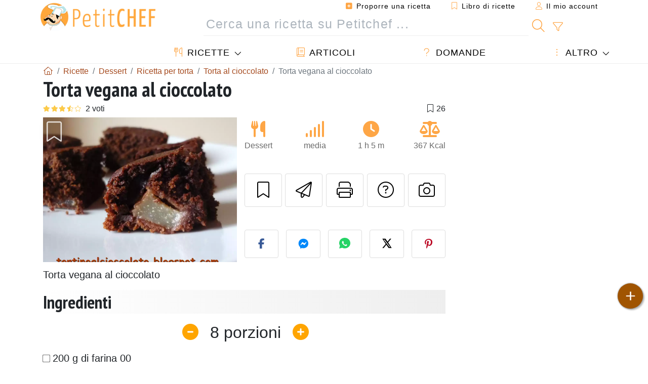

--- FILE ---
content_type: text/html; charset=UTF-8
request_url: https://www.petitchef.it/ricette/dessert/torta-vegana-al-cioccolato-fid-1506965
body_size: 19687
content:

	
		
						        
	                            
            		
		
		
    						    
			
    
	    	
	<!doctype html><html lang="it"><head><meta charset="utf-8">

<link rel="preconnect" href="//googletagmanager.com">
<link rel="dns-prefetch" href="//googletagmanager.com">
<link rel="preconnect" href="//securepubads.g.doubleclick.net">
<link rel="dns-prefetch" href="//securepubads.g.doubleclick.net">
<link rel="preconnect" href="//imasdk.googleapis.com">
<link rel="dns-prefetch" href="//imasdk.googleapis.com">



<meta name="viewport" content="width=device-width, initial-scale=1">


<title>Ricetta torta vegana al cioccolato semplice e gustosa</title>
<meta name="description" content="Torta vegana al cioccolato - Ricetta Dessert : Torta vegana al cioccolato da Tortino al Cioccolato">
<meta property="og:title" content="Ricetta torta vegana al cioccolato semplice e gustosa">
<meta property="og:description" content="Torta vegana al cioccolato - Ricetta Dessert : Torta vegana al cioccolato da Tortino al Cioccolato"><meta property="og:type" content="website">
<meta property="og:url" content="https://www.petitchef.it/ricette/dessert/torta-vegana-al-cioccolato-fid-1506965">
<meta property="og:image" content="https://www.petitchef.it/imgupl/recipe/torta-vegana-al-cioccolato--47547p58393.webp"><meta property="og:locale" content="it_IT">

<meta property="fb:app_id" content="853643267016896">
<meta name="robots" content="index,follow, max-snippet:-1, max-image-preview:large, max-video-preview:-1">
<meta name="language" content="it">

<meta name="original-source" content="https://www.petitchef.it/ricette/dessert/torta-vegana-al-cioccolato-fid-1506965"><meta name="copyright" content="Copyright (c) Petitchef 2004-2026, All Rights Reserved">
<meta name="category" content="ricette">
<meta name="owner" content="MadeInWork">

<link rel="canonical" href="https://www.petitchef.it/ricette/dessert/torta-vegana-al-cioccolato-fid-1506965">

<link rel="alternate" type="application/rss+xml" title="Petitchef: Le ultime ricette and  Latest articles" href="/upload_data/rss/it/global.rss"><link rel="manifest" href="/upload_data/manifest/manifest-it.json">

<meta name="msapplication-tap-highlight" content="no">	

<meta name="application-name" content="Petitchef">


<link rel="shortcut icon" type="image/x-icon" href="/favicon.ico">

<link rel="apple-touch-icon" sizes="180x180" href="/assets/images/shortcut-icon/apple-icon-180x180.png">
	
<meta name="msapplication-TileImage" content="/assets/images/shortcut-icon/ms-icon-144x144.png">
<meta name="msapplication-TileColor" content="#FFA73B">
	
<meta name="theme-color" content="#FFA73B">

	<meta name="p:domain_verify" content="b1570dd381f9b0c242d92be102213209">		
	<meta name="p:domain_verify" content="5d1b4ba3cf2714b1a5c9c80b0fc5f382">

<link rel="preconnect" href="https://fonts.googleapis.com">
<link rel="preconnect" href="https://fonts.gstatic.com" crossorigin>
<link rel="preload" as="style" href="https://fonts.googleapis.com/css2?family=PT+Sans+Narrow:wght@400;700&display=swap">
<link rel="stylesheet" href="https://fonts.googleapis.com/css2?family=PT+Sans+Narrow:wght@400;700&display=swap">




<link rel="preload" as="style" href="/assets/dist/css/mobile2/recipe-details.1768574323.css"><link rel="stylesheet" href="/assets/dist/css/mobile2/recipe-details.1768574323.css"><link rel="stylesheet" media="screen and (min-width:902px)" href="/assets/dist/css/mobile2/css-lg-device-sb.1768574323.css">                        <link rel="preload" fetchpriority="high" as="image" href="/imgupl/recipe/torta-vegana-al-cioccolato--lg-47547p58393.webp" type="image/jpeg">
        <script>function load_ga() {const script = document.createElement('script');script.src = 'https://www.googletagmanager.com/gtag/js?id=G-GLHFN97EWC';script.async = true;script.type = 'text/javascript';document.body.appendChild(script);window.dataLayer = window.dataLayer || [];function gtag(){ dataLayer.push(arguments); }gtag('js', new Date());gtag('config', 'G-GLHFN97EWC');}</script>
<script type="application/ld+json">
{ 
	"@context": "https://schema.org", 
	"@graph": [ 
		{ 
			"@type": "Organization", 
			"@id": "https://www.petitchef.it/#organization", 
			"name": "Petitchef", 
			"url": "https://www.petitchef.it/", 
			"logo": { 
				"@type": "ImageObject", 
				"inLanguage": "it", 
				"@id": "https://www.petitchef.it/#/schema/logo/image/", 
				"url": "https://www.petitchef.it/assets/images/logo.png", 
				"contentUrl": "https://www.petitchef.it/assets/images/logo.png", 
				"width": 256, 
				"height": 256, 
				"caption": "Petitchef" 
			}, 
			"image": { 
				"@id": "https://www.petitchef.it/#/schema/logo/image/" 
			}, 
			"brand": "Petitchef", 
			"publishingPrinciples": "https://www.petitchef.it/privacy", 
			"sameAs": [ 
				"https://www.facebook.com/pages/Petitchefit/112725025438446",  
				"https://www.youtube.com/channel/UCwfG2ZaTXBllLmqeJaM2ZDQ",  
				"https://www.pinterest.it/petitchefitalia/",  
				"https://www.instagram.com/petitchef.it/" 
			], 
			"address": { 
				"@type": "PostalAddress", 
				"streetAddress": "18 chemin Bel Air", 
				"addressLocality": "Bègles", 
				"addressRegion": "FR", 
				"postalCode": "33130", 
				"addressCountry": "FR" 
			} 
		}, 
		{ 
			"@type": "WebSite", 
			"@id": "https://www.petitchef.it/#website", 
			"url": "https://www.petitchef.it/", 
			"name": "Petitchef", 
			"description": "Con Petitchef trovi ogni giorno nuove ricette di cucina. Abbiamo ricette per tutti i gusti, spiegate passo passo, con immagini e video: antipasti, primi, dolci, primi, snack, men\u00f9 del giorno.", 
			"publisher": { 
				"@id": "https://www.petitchef.it/#organization" 
			}, 
			"potentialAction": [ 
				{ 
					"@type": "SearchAction", 
					"target": { 
						"@type": "EntryPoint", 
						"urlTemplate": "https://www.petitchef.it/?obj=feed&action=list&q={q}" 
					}, 
					"query-input": { 
						"@type": "PropertyValueSpecification", 
						"valueRequired": true, 
						"valueName": "q" 
					} 
				} 
			], 
			"inLanguage": "it" 
		}, 
		{ 
			"@type": "WebPage", 
			"url": "https://www.petitchef.it/ricette/dessert/torta-vegana-al-cioccolato-fid-1506965", 
			"name": "Ricetta torta vegana al cioccolato semplice e gustosa", 
			"mainEntity": { 
				"@id": "https://www.petitchef.it/ricette/dessert/torta-vegana-al-cioccolato-fid-1506965#recipe" 
			}, 
			"headline": "Ricetta torta vegana al cioccolato semplice e gustosa", 
			"description": "Torta vegana al cioccolato - Ricetta Dessert : Torta vegana al cioccolato da Tortino al Cioccolato", 
			"publisher": { 
				"@id": "https://www.petitchef.it/#organization" 
			}, 
			"inLanguage": "it", 
			"datePublished": "2012-11-11T20:00:05+01:00", 
			"dateModified": "2024-07-31T00:00:00+02:00", 
			"isPartOf": { 
				"@id": "https://www.petitchef.it/#website" 
			}, 
			"about": { 
				"@id": "https://www.petitchef.it/#organization" 
			}, 
			"primaryImageOfPage": { 
				"@id": "https://www.petitchef.it/#primaryimage" 
			}, 
			"image": { 
				"@id": "https://www.petitchef.it/#primaryimage" 
			}, 
			"breadcrumb": { 
				"@id": "https://www.petitchef.it/ricette/dessert/torta-vegana-al-cioccolato-fid-1506965#breadcrumb" 
			} 
		}, 
		{ 
			"@type": "ImageObject", 
			"inLanguage": "it", 
			"@id": "https://www.petitchef.it/#primaryimage", 
			"url": "https://www.petitchef.it/imgupl/recipe/torta-vegana-al-cioccolato--47547p58393.webp", 
			"contentUrl": "https://www.petitchef.it/imgupl/recipe/torta-vegana-al-cioccolato--47547p58393.webp", 
			"caption": "ricetta torta vegana al cioccolato semplice e gustosa" 
		},  
		[
			{ 
				"@type": "BreadcrumbList", 
				"@id": "https://www.petitchef.it/ricette/dessert/torta-vegana-al-cioccolato-fid-1506965#breadcrumb", 
				"itemListElement": [
					{ 
						"@type": "ListItem", 
						"position": 1, 
						"name": "Pagina di benvenuto - Petitchef", 
						"item": "https://www.petitchef.it/" 
					}, 
					{ 
						"@type": "ListItem",
						"position": 2,
						"name": "Ricette",
						"item": "https://www.petitchef.it/ricette"
					},
					{ 
						"@type": "ListItem",
						"position": 3,
						"name": "Ricetta per torta",
						"item": "https://www.petitchef.it/ricette/ricetta-per-torta"
					},
					{ 
						"@type": "ListItem",
						"position": 4,
						"name": "Torta al cioccolato",
						"item": "https://www.petitchef.it/ricette/torta-al-cioccolato"
					},
					{ 
						"@type": "ListItem",
						"position": 5,
						"name": "Torta vegana al cioccolato"
					}
				]
			},
			{ 
				"@type": "BreadcrumbList", 
				"itemListElement": [
					{ 
						"@type": "ListItem", 
						"position": 1, 
						"name": "Pagina di benvenuto - Petitchef", 
						"item": "https://www.petitchef.it/" 
					}, 
					{ 
						"@type": "ListItem",
						"position": 2,
						"name": "Ricette",
						"item": "https://www.petitchef.it/ricette"
					},
					{ 
						"@type": "ListItem",
						"position": 3,
						"name": "Ricetta a base di cioccolato",
						"item": "https://www.petitchef.it/ricette/ricetta-a-base-di-cioccolato"
					},
					{ 
						"@type": "ListItem",
						"position": 4,
						"name": "Torta vegana al cioccolato"
					}
				]
			}
		]
	] 
} 
</script>
<script type="application/ld+json">{
	"@context": "https://schema.org/", 
	"@type": "Recipe", 
	"@id": "https://www.petitchef.it/ricette/dessert/torta-vegana-al-cioccolato-fid-1506965#recipe", 
	"name": "Torta vegana al cioccolato", 
	"inLanguage": "it", 
	"recipeCategory": "Dessert", 
	"recipeCuisine": "It", 
	"image": "https://www.petitchef.it/imgupl/recipe/torta-vegana-al-cioccolato--47547p58393.webp", 
	"author": { 
		"@type": "Person", 
		"name": "Tortino al Cioccolato", 
		"url": "https://tortinoalcioccolato.blogspot.com" 
	}, 
	"datePublished": "2012-11-11T20:00:05+01:00", 
	"dateModified": "2024-07-31T00:00:00+02:00", 
	"description": "Torta vegana al cioccolato", 
	"aggregateRating": { 
		"@type": "AggregateRating", 
		"ratingValue": 3.5, 
		"bestRating": 5, 
		"ratingCount": 2
	}, 
	"prepTime": "PT15M", 
	"cookTime": "PT50M", 
	"totalTime": "PT1H5M", 
	"recipeYield": "8", 
	"nutrition": { 
		"@type": "NutritionInformation", 
		"servingSize": "135g", 
		"calories": "367Kcal", 
		"carbohydrateContent": "53.1g", 
		"fatContent": "12.1g", 
		"proteinContent": "8.7g", 
		"fiberContent": "3.3g", 
		"sugarContent": "30.2g"
	}, 
	"recipeIngredient": [ 
		"200 g di farina 00", 
		"150 g di fruttosio (ne metterei anche 200)", 
		"400 g latte di riso", 
		"40 g di olio di semi di girasole", 
		"150 g di cioccolato fondente", 
		"2 cucchiai di cacao amaro", 
		"1 pera", 
		"1 bustina di lievito per dolci", 
		"1 pizzico di sale"
	], 
	"estimatedCost": { 
		"@type": "MonetaryAmount", 
		"currency": "EUR", 
		"value": "4.06" 
	}, 
	"recipeInstructions": "Sciogliete a bagnomaria il cioccolato con il latte di riso. Quando sar\u00e0 tiepido aggiungete l\u0027olio. Setacciate la farina con il lievito e mescolatela con il pizzico di sale, lo zucchero, il cacao amaro e il composto di cioccolato fondente. Mescolate molto bene fino ad ottenere un composto liscio ed omogeneo. Sbucciate e tagliate la pera a cubetti, infarinatela leggermente e aggiungetela all\u0027impasto mescolando bene. Versate l\u0027impasto in uno stampo da 26 cm o da 28 cm. Mettete la torta in frigo e nel frattempo portate il forno a 170 . Cuocete per 45\/60 minuti, fate la prova stecchino prima di sfornarla e e se scurisce troppo in cottura copritela con dell\u0027alluminio. Quando \u00e8 fredda, tagliatela a cubotti e servite.",  
	"keywords": "torta,dessert de torta,cioccolato,dolci al cioccolato,torta al cioccolato,dessert"
}</script>
				
<script>
	function load_akcelo_video_header() {
		var script = document.createElement("script");
		script.src = "https://ads.sportslocalmedia.com/slm.prebid.ptitchefitalie3.js";
		document.head.appendChild(script);
	}
</script>


<style>
    .akcelo-wrapper {
        display: grid;
        place-items: center;
        grid-template-columns: 1fr;
        text-align: center;
        position: relative;
        overflow: hidden;
    }
    .akcelo-wrapper.akcelo-wrapper-label:before {
        content: attr(data-ad-text);
        color: #777777;
        font-size: 11px;
        text-align: center;
        position: absolute;
        width: 100%;
        top: 2px;
    }
    .akcelo-wrapper.akcelo-wrapper-label {
        box-sizing: content-box;
        padding: 20px 0 0;
    }
    .akcelo-placeholder:not(.akcelo-loaded) {
        background-color: #f9f9f9;
        background-clip: content-box;
    }
    .akcelo-placeholder:not(.akcelo-loaded)::after {
        border: 1px solid #696969;
        border-radius: 2px;
        color: #696969;
        content: attr(data-placeholder-text);
        font-size: 11px;
        line-height: 1;
        padding: 3px 4px 1px;
        position: absolute;
        background-color: transparent;
        font-family: Arial,sans-serif;
    }
    .akcelo-video > div:first-child {
        width: 100%;
        position: absolute;
        top: 0;
        bottom: 0;
        left: 0;
        right: 0
    }
    .akcelo-video.akcelo-wrapper-label > div:first-child {
        top: 20px;
    }
    @media (pointer:coarse) {
        .akcelo-wrapper.akcelo-desktop {
            display: none;
        }
    }
    @media (pointer:fine) {
        .akcelo-wrapper.akcelo-mobile {
            display: none;
        }
    }
</style>
</head>    	<body>
	    
        					

	

<header id="header-menu" class="fixed-top">
	
	<nav class="container navbar navbar-expand-lg">
	            
				
		<a class="navbar-brand" href="/">			
							<img loading="lazy" src="/assets/images/mobile2/logo-petitchef.png" width="136" height="36" alt="Petitchef">
					</a>
		
		<button class="navbar-toggler link-dynamic" data-obj="fav" data-action="fav_recipe_list" aria-expanded="false" title="Libro di ricette">
			<i class="fal fa-bookmark" aria-hidden="true"></i>
		</button>
		
					<button class="navbar-toggler link-dynamic" type="button" aria-expanded="false" aria-label="Il mio account" title="Il mio account">
				<i class="fal fa-user" aria-hidden="true"></i>
			</button>
				
		<button class="navbar-toggler nbt-btn-search" type="button" data-toggle="collapse" data-target="#navbar-search" aria-controls="navbar-search" aria-expanded="false" aria-label="Toggle Search">
			<i class="fal fa-magnifying-glass fa-fw" aria-hidden="true"></i>
		</button>
				
		<button class="navbar-toggler collapsed" type="button" data-toggle="collapse" data-target="#navbar-menu" aria-controls="navbar-menu" aria-expanded="false" aria-label="Toggle navigation">				
			<span class="icon-bar top-bar"></span>
			<span class="icon-bar middle-bar"></span>
			<span class="icon-bar bottom-bar"></span>
		</button>
				
				
				
				<div class="wrapper-navbar-nav">
			<div class="">
					<div class="collapse navbar-collapse" id="navbar-member">
		<ul class="navbar-nav ml-auto">
							<li class="site-mode-recipe-switch">
										</li>
														<li class="nav-item dropdown disabled">
					<a class="nav-link link-dynamic" data-obj="myaccount_recipe" data-action="form" href="#" ><i class="fas fa-square-plus" aria-hidden="true"></i> Proporre una ricetta</a>
				</li>
				
								<li class="nav-item dropdown disabled">
					<a class="nav-link link-dynamic" data-obj="fav" data-action="fav_recipe_list" href="#"><i class="fal fa-bookmark"></i> Libro di ricette <span class="count-fav-recipe d-none">0</span></a>
				</li>
						
										<li class="nav-item dropdown disabled">
					<a class="nav-link link-dynamic" href="#"><i class="fal fa-user"></i> Il mio account</a>
				</li>
									</ul>
	</div>													<div class="collapse navbar-collapse" id="navbar-search">		
		<form action="/index.php" role="search">
						<input type="hidden" name="obj" value="feed">
			<input type="hidden" name="action" value="list">
			<input type="hidden" name="tracker" value="mobile-navbar">
						
			<div class="input-group input-group-lg nbs-main-btns">
				<input type="text" name="q" value="" class="form-control" placeholder="Cerca una ricetta su Petitchef ..." aria-label="Cerca una ricetta su Petitchef ..." aria-describedby="nbs-btn-submit">				
				<div class="input-group-append">
					<button class="btn btn-submit" type="submit" id="nbs-btn-submit" aria-label="Cerca una ricetta su Petitchef"><i class="fal fa-magnifying-glass fa-fw" aria-hidden="true"></i></button>
				</div>
									<div class="input-group-append">
						<a class="btn btn-advsearch link-dynamic" data-obj="feed" data-action="advanced_search" href="#" title="Ricerca avanzata"><i class="fal fa-filter fa-fw" aria-hidden="true"></i></a>
					</div>
							</div>
			
						
		</form>
	</div>					
							</div>
								<div class="collapse navbar-collapse" id="navbar-menu">
		<ul class="navbar-nav">
						<li class="nav-item dropdown mega-dropdown-menu">
								<a class="nav-link dropdown-toggle" href="/ricette" id="dropdown-recipes" data-toggle="dropdown" aria-haspopup="true" aria-expanded="false"><i class="fal fa-utensils fa-fw" aria-hidden="true"></i> Ricette</a>				
				<div class="dropdown-menu" aria-labelledby="dropdown-recipes">
					
					<div class="row mx-0">
						<div class="col-12 col-lg border border-left-0 border-top-0 border-bottom-0">
							<ul class="mega-menu-item">
								<li class="ddm-header"><i class="fal fa-fork fa-fw" aria-hidden="true"></i> <a href="/ricette">Ricette</a></li>
								<li><i class="fal fa-plus fa-fw" aria-hidden="true"></i> <a class="link-dynamic" data-obj="myaccount_recipe" data-action="form" href="#">Proporre una ricetta</a></li>
                                <li><div class="dropdown-divider"></div></li>
                                <li class="i-angle"><a href="/le-ultime-ricette">Le ultime ricette</a></li>
								<li class="i-angle"><a href="/le-piu-apprezzate">Le più apprezzate</a></li>
								<li class="i-angle"><a href="/le-piu-consultate">Le più consultate</a></li>
								<li><div class="dropdown-divider"></div></li>
								<li><i class="fal fa-refrigerator fa-fw" aria-hidden="true"></i> <a href="/ricette-svuotafrigo">Ricette svuotafrigo</a></li>
																	<li><i class="fal fa-video fa-fw" aria-hidden="true"></i> <a href="/video-ricette">Video ricette</a></li>
																<li><i class="fal fa-star fa-fw" aria-hidden="true"></i> <a href="/vota-ricette">Vota questa ricetta</a></li>
								<li><i class="fal fa-face-smile fa-fw" aria-hidden="true"></i> <a href="/gustosissima-una-schifezza">Gustosissima oppure Una schifezza</a></li>
								<li><div class="dropdown-divider"></div></li>
							</ul>
						</div>
						<div class="col-12 col-lg border border-left-0 border-top-0 border-bottom-0">							
							<ul class="mega-menu-item">
								<li class="ddm-header"><i class="fal fa-spoon fa-fw" aria-hidden="true"></i> Ricette per tipologia</li>
																	<li><i class="fal fa-pretzel fa-fw"></i> <a href="/ricette/stuzzicherie">Stuzzicherie</a></li>
																	<li><i class="fal fa-salad fa-fw"></i> <a href="/ricette/antipasto">Antipasto</a></li>
																	<li><i class="fal fa-turkey fa-fw"></i> <a href="/ricette/portata-principale">Portata principale</a></li>
																	<li><i class="fal fa-cake-slice fa-fw"></i> <a href="/ricette/dessert">Dessert</a></li>
																	<li><i class="fal fa-popcorn fa-fw"></i> <a href="/ricette/snack">Snack</a></li>
																	<li><i class="fal fa-wine-bottle fa-fw"></i> <a href="/ricette/drink">Drink</a></li>
																	<li><i class="fal fa-french-fries fa-fw"></i> <a href="/ricette/contorni">Contorni</a></li>
																	<li><i class="fal fa-plate-utensils fa-fw"></i> <a href="/ricette/altro">Altro</a></li>
																<li><div class="dropdown-divider"></div></li>
								<li><i class="fal fa-sun fa-fw" aria-hidden="true"></i> <a href="/ricette/ricette-stagionali">Ricette stagionali</a></li>								
							</ul>
						</div>
						<div class="col-12 col-lg border border-left-0 border-top-0 border-bottom-0">
							<ul class="mega-menu-item">
								<li class="ddm-header"><i class="fal fa-plate-utensils fa-fw" aria-hidden="true"></i> Menu</li>
								<li class="i-angle"><a href="/menu-del-giorno">Menù del giorno</a></li>
								<li class="i-angle"><a href="/archivio-menu">Vedere l'archivio dei menù</a></li>
														
							</ul>
							<div class="dropdown-divider"></div>
															<div class="font-weight-bold mb-3"><i class="fal fa-utensils fa-fw" aria-hidden="true"></i> <a href="/silo">Raccolte di ricette</a></div>                                
													</div>						
					</div>
					
									</div>
			</li>
						<li class="nav-item dropdown">
				<a class="nav-link" href="/articoli"><i class="fal fa-book fa-fw" aria-hidden="true"></i> Articoli</a>
			</li>
									<li class="nav-item dropdown">
				<a class="nav-link" href="/qa"><i class="fal fa-question fa-fw" aria-hidden="true"></i> Domande</a>
			</li>
									<li class="nav-item dropdown">
								<a class="nav-link dropdown-toggle" href="#" id="dropdown-others" data-toggle="dropdown" aria-haspopup="true" aria-expanded="false"><i class="fal fa-ellipsis-vertical fa-fw" aria-hidden="true"></i> Altro</a>
				<div class="dropdown-menu" aria-labelledby="dropdown-others">
																					<a class="dropdown-item" href="/poll/quale-di-questi-ortaggi-acquisti-piu-spesso-nel-mese-di-gennaio-pid-955"><i class="fal fa-chart-area fa-fw" aria-hidden="true"></i> Domanda del giorno</a>									
					                    															 
										<a class="dropdown-item" href="/nutrition-calc"><i class="fal fa-calculator fa-fw" aria-hidden="true"></i> Calcolatore nutrizionale</a>
					<a class="dropdown-item" href="/convertitore-di-unita-di-cottura"><i class="fal fa-scale-balanced fa-fw" aria-hidden="true"></i> Convertitore di unità di cottura</a>					
					<a class="dropdown-item" href="/contact"><i class="fal fa-envelope fa-fw" aria-hidden="true"></i> Contattaci</a>
				</div>
			</li>
		</ul>		
	</div>					</div>
		
			</nav>
		</header>		        
				<nav id="nav-secondary" role="navigation" aria-label="Ricetta navigation" class="container d-none"><div class="ns-body"><button type="button" class="nsb-item scroll-link" data-ref="ref-ingred"><span>Ingredienti</span></button><button type="button" class="nsb-item scroll-link" data-ref="ref-steps"><span>Preparazione</span></button><button type="button" class="nsb-item scroll-link" data-ref="ref-nutrition"><span>Nutrizione</span></button><button type="button" class="nsb-item scroll-link" data-id="vote-comments"><span>Commenti <i class="fal fa-plus ml-1" aria-hidden="true"></i></span></button><button type="button" class="nsb-item open-modal" data-action="question"><span>Domande <i class="fal fa-plus fa-fw ml-1" aria-hidden="true"></i></span></button><button type="button" class="nsb-item scroll-link" data-ref="ref-cooked"><span>Foto dei membri</span></button></div></nav>			
		
		<div id="page" class="container">
										<nav class="breadcrumb-scroll" aria-label="breadcrumb"><ol itemscope itemtype="https://schema.org/BreadcrumbList" class="breadcrumb flex-row"><li itemprop="itemListElement" itemscope itemtype="https://schema.org/ListItem" class="breadcrumb-item"><a itemprop="item" itemtype="https://schema.org/Thing" href="https://www.petitchef.it/" title="Pagina di benvenuto - Petitchef"><span itemprop="name" class="fal fa-house fa-fw" aria-hidden="true"><i hidden>Pagina di benvenuto - Petitchef</i></span></a><meta itemprop="position" content="1"></li><li itemprop="itemListElement" itemscope itemtype="https://schema.org/ListItem" class="breadcrumb-item"><a itemprop="item" itemtype="https://schema.org/Thing" href="https://www.petitchef.it/ricette"><span itemprop="name">Ricette</span></a><meta itemprop="position" content="2"></li><li itemprop="itemListElement" itemscope itemtype="https://schema.org/ListItem" class="breadcrumb-item"><a itemprop="item" itemtype="https://schema.org/Thing" href="https://www.petitchef.it/ricette/dessert"><span itemprop="name">Dessert</span></a><meta itemprop="position" content="3"></li><li itemprop="itemListElement" itemscope itemtype="https://schema.org/ListItem" class="breadcrumb-item"><a itemprop="item" itemtype="https://schema.org/Thing" href="https://www.petitchef.it/ricette/ricetta-per-torta"><span itemprop="name">Ricetta per torta</span></a><meta itemprop="position" content="4"></li><li itemprop="itemListElement" itemscope itemtype="https://schema.org/ListItem" class="breadcrumb-item"><a itemprop="item" itemtype="https://schema.org/Thing" href="https://www.petitchef.it/ricette/torta-al-cioccolato"><span itemprop="name">Torta al cioccolato</span></a><meta itemprop="position" content="5"></li><li class="breadcrumb-item active" aria-current="page"><span>Torta vegana al cioccolato</span></li></ol></nav>			            
                                                            
							<main id="page-main">
					
								
									
						
			
		
			<article>
    <header>
                    <h1 class="title animated fadeInDown">Torta vegana al cioccolato</h1>

            			
		<div class="details-top-stats">
					<span class="scroll-link" data-id="vote-comments" data-offset="60" data-content="2 voti" aria-hidden="true" title="3.5/5, 2 voti">
				<i class="note-fa n35"></i>
			</span>
													<span class="ml-auto" data-content="26" aria-hidden="true" title="26 preferiti"><i class="fal fa-bookmark fa-fw" aria-hidden="true"></i></span>
				
			</div>
	            
                    
            <div class="row rd-head">
                <div class="col-sm-6">
                    <i data-id="1506965" class="btn-fav" aria-hidden="true" title="Inserire nel mio libro di ricette"></i>									
                                        
                                                                        <img fetchpriority="high" src="/imgupl/recipe/torta-vegana-al-cioccolato--lg-47547p58393.webp" srcset="/imgupl/recipe/torta-vegana-al-cioccolato--md-47547p58393.webp 600w, /imgupl/recipe/torta-vegana-al-cioccolato--lg-47547p58393.webp 1200w" sizes="(max-width: 576px) calc(100vw - 30px), 383px" width="1200" height="900" alt="Torta vegana al cioccolato" data-gallery="recipe-gallery" class="img-fluid recipe-photo">
                                                            </div>

                <div class="col-sm-6 rdh-data pl-0">				
                    	
                        <div class="rd-bar-ico"><div class="rdbi-item" title="Tipo di ricetta: Dessert"><div class="rdbii-icon"><i class="fas fa-utensils" aria-hidden="true"></i></div><div class="rdbii-val">Dessert</div></div><div class="rdbi-item" title="Difficoltà: media"><div class="rdbii-icon"><i class="fas fa-signal" aria-hidden="true"></i></div><div class="rdbii-val">media</div></div><div class="rdbi-item" title="Total time: 1 h 5 m"><div class="rdbii-icon"><i class="fas fa-clock" aria-hidden="true"></i></div><div class="rdbii-val">1 h 5 m</div></div><div class="rdbi-item" title="Calorie: 367 Kcal / 1 Porzioni"><div class="rdbii-icon"><i class="fas fa-scale-balanced" aria-hidden="true"></i></div><div class="rdbii-val">367 Kcal</div></div></div>                    
                    
                    
                    <div class="rd-useful-box">					
                        <button type="button" class="btn btn-outline btn-fav" data-toggle="tooltip" data-placement="bottom" title="Inserire nel mio libro di ricette" aria-label="Inserire nel mio libro di ricette"></button>				
                        <button type="button" class="btn btn-outline open-modal" data-action="send2friend" data-toggle="tooltip" data-placement="bottom" title="Invia questa ricetta ad un amico"><i class="fal fa-paper-plane fa-fw" aria-hidden="true"></i><span class="sr-only">Invia questa ricetta ad un amico</span></button>
                                                    <button type="button" class="btn btn-outline btn-print" data-toggle="tooltip" data-placement="bottom" title="Stampa la ricetta"><i class="fal fa-print fa-fw" aria-hidden="true"></i><span class="sr-only">Stampa la ricetta</span></button>
                                                                                                <button type="button" class="btn btn-outline open-modal" data-action="question" data-toggle="tooltip" data-placement="bottom" title="Contatta l'autore della Ricetta"><i class="fal fa-circle-question fa-fw" aria-hidden="true"></i><span class="sr-only">Contatta l'autore della Ricetta</span></button>                                                    <button type="button" class="btn btn-outline scroll-link" data-id="rd-cooked"><i class="fal fa-camera fa-fw" aria-hidden="true"></i> <span class="sr-only">Pubblica la foto di questa ricetta</span></button>
                                            </div>

                                            <div class="social-share-custom ssc-color ssc-h mt-3 mb-2"><button type="button" class="ssc-btn sscb-facebook" aria-label="Share on Facebook"><i class="fab fa-facebook-f fa-fw" aria-hidden="true"></i></button><button type="button" class="ssc-btn sscb-fbmessenger" aria-label="Share on Messenger"><i class="fab fa-facebook-messenger fa-fw" aria-hidden="true"></i></button><button type="button" class="ssc-btn sscb-whatsapp" data-message="" aria-label="Share on WhatsApp"><svg width="22" height="22" viewBox="0 0 24 24"><path fill="#25D366" d="M12 0C5.373 0 0 4.98 0 11.125c0 2.05.574 4.05 1.66 5.79L.057 23.12l6.47-1.64a12.08 12.08 0 0 0 5.473 1.346C18.627 22.826 24 17.847 24 11.7 24 4.98 18.627 0 12 0Z"/><path fill="white" d="M17.358 14.895c-.293-.15-1.73-.852-2-1.01-.27-.154-.466-.23-.66.08-.193.308-.758 1.008-.93 1.22-.17.216-.34.232-.633.08-.293-.152-1.24-.457-2.35-1.46a8.81 8.81 0 0 1-1.65-2.04c-.173-.308-.017-.474.13-.623.13-.128.293-.33.44-.493.147-.162.196-.27.293-.458.1-.186.05-.347-.02-.493-.07-.146-.66-1.583-.9-2.16-.24-.577-.48-.5-.66-.51-.17-.006-.366-.01-.56-.01a1.1 1.1 0 0 0-.8.367c-.26.276-.99.972-.99 2.37s1.015 2.75 1.16 2.947c.143.196 2 3.058 4.8 4.31 1.8.783 2.1.85 2.85.72.46-.078 1.41-.576 1.61-1.133.2-.556.2-1.03.143-1.13-.06-.102-.23-.152-.483-.272Z"/></svg></button><button type="button" class="ssc-btn sscb-twitter" aria-label="Share on Twitter"><svg width="22" height="22" viewBox="0 0 24 24" fill="black" xmlns="http://www.w3.org/2000/svg"><path d="M18.74 2H21.68L14.92 10.03L22.5 21.97H15.89L11.04 14.97L5.41 21.97H2.47L9.73 13.3L2.5 2H9.27L13.64 8.42L18.74 2ZM17.62 19.88H19.39L7.1 3.97H5.19L17.62 19.88Z"/></svg></button><button type="button" class="ssc-btn sscb-pinterest" data-pin-do="buttonPin" data-pin-custom="true" aria-label="Share on Pinterest"><i class="fab fa-pinterest-p fa-fw" aria-hidden="true"></i></button></div>                    
                                    </div>
            </div>			
        
        			
            <p class="rd-summary">Torta vegana al cioccolato</p>
            </header>

		 
    <button id="btn-ingredients-modal" type="button" data-action="ingredients" class="btn btn-main btn-sm open-modal" aria-label="Ingredienti" title="Ingredienti">
        <i class="fal fa-clipboard fa-fw"></i>
    </button>
       
			            
            
				<section id="rd-ingredients"><h2 id="ref-ingred" class="title">Ingredienti</h2>	<div class="servings-form-wrapper" title="Numero di porzioni">
		<span class="servings-form" data-servings="8" aria-label="Numero di porzioni">
			<span class="sf-btn sf-btn-minus" data-sense="minus"><i class="fas fa-minus-circle fa-fw" aria-hidden="true"></i></span>
			<span class="sf-val" data-last="8" data-trans-servings="porzioni">8</span>
			<span class="sf-btn sf-btn-plus" data-sense="plus"><i class="fas fa-circle-plus fa-fw" aria-hidden="true"></i></span>
		</span>
	</div>
																		<ul class="ingredients-ul">
																									<li class="il" id="il-0">
						<input type="checkbox" id="ilg-0"><label for="ilg-0">200 g di farina 00</label>
					</li>
											
																														<li class="il" id="il-1">
						<input type="checkbox" id="ilg-1"><label for="ilg-1">150 g di fruttosio (ne metterei anche 200)</label>
					</li>
											
																														<li class="il" id="il-2">
						<input type="checkbox" id="ilg-2"><label for="ilg-2">400 g latte di riso</label>
					</li>
											
																														<li class="il" id="il-3">
						<input type="checkbox" id="ilg-3"><label for="ilg-3">40 g di olio di semi di girasole</label>
					</li>
											
																														<li class="il" id="il-4">
						<input type="checkbox" id="ilg-4"><label for="ilg-4">150 g di <a href="/ricette/ricetta-a-base-di-cioccolato">cioccolato</a> fondente</label>
					</li>
											
																														<li class="il" id="il-5">
						<input type="checkbox" id="ilg-5"><label for="ilg-5">2 cucchiai di <a href="/ricette/ricetta-a-base-di-cacao">cacao</a> amaro</label>
					</li>
											
																														<li class="il" id="il-6">
						<input type="checkbox" id="ilg-6"><label for="ilg-6">1 pera</label>
					</li>
											
																														<li class="il" id="il-7">
						<input type="checkbox" id="ilg-7"><label for="ilg-7">1 bustina di lievito per dolci</label>
					</li>
											
																														<li class="il" id="il-8">
						<input type="checkbox" id="ilg-8"><label for="ilg-8">1 pizzico di <a href="/ricette/ricetta-con-sale">sale</a></label>
					</li>
											
						</ul>
	
	<div class="estimated-cost">Costo stimato: <span class="e-cost-total">4.06<i aria-hidden="true" hidden>Euros</i>&#8364;</span> <span class="e-cost-serving">(0.51&#8364;/Porzioni)</span></div></section>				
											     			<div id="div-gpt-ad-PC_mobile_Incontent-0" style="min-width:336px;min-height:300px; display: flex; align-items: center; justify-content: center; text-align:center; "></div>
			    				
				
								
														<aside aria-label="Newsletter"><fieldset class="form-nl fnl-bg fnl-lg my-5"><div class="fnl-title">Ricevere il menù del giorno</div><div class="fnl-text">Per ricevere il <b>menù del giorno</b> di Petitchef e le sue golose novità, inserisci la tua e-mail.</div><input type="hidden" name="nl_source" value="site_recipedetails"><div class="fnl-step1 fnl-content"><div class="fnls1-group"><input class="form-control nl-email" type="text" name="email" title="E-mail" placeholder="E-mail:" aria-label="Iscriviti alla newsletter" aria-describedby="fnl-btn-714"><button class="btn btn-main btn-subscribe" type="submit" id="fnl-btn-714" title="Iscriviti">Iscriviti</button></div></div></fieldset></aside>																									<aside id="rd-ralated-recipevideo"><h2 class="title">Ricette simili</h2><style>
    .akcelo-adunit-14999 {
        width:100%;
        height:360px;
    }
    @media (pointer:coarse) {
        .akcelo-adunit-14999 {
            width:100%;
            height:180px;
        }
    }
</style>
<div class="akcelo-wrapper akcelo-video akcelo-adunit-15355">
    <div id="Ptitchefitalie_PlayRVideo" data-video-id="fid#1574984"></div>
</div>
<script type="application/javascript">
    var slmadshb = slmadshb || {};
    slmadshb.que = slmadshb.que || [];
    slmadshb.que.push(function() {
        slmadshb.display("Ptitchefitalie_PlayRVideo");
    });
</script>
<br><br><aside>							
							
			
				<section id="rd-steps"><h2 id="ref-steps" class="title">Preparazione</h2><div class="rd-times"><div class="rdt-item"><i>Preparazione</i>15 min</div><div class="rdt-item"><i>Cottura</i>50 min</div></div><ul class="rd-steps rds-one-step"><li>Sciogliete a bagnomaria il cioccolato con il latte di riso. Quando sarà tiepido aggiungete l'olio. <br> <br> Setacciate la farina con il lievito e mescolatela con il pizzico di sale, lo zucchero, il cacao amaro e il composto di cioccolato fondente. Mescolate molto bene fino ad ottenere un composto liscio ed omogeneo. <br> <br> Sbucciate e tagliate la pera a cubetti, infarinatela leggermente e aggiungetela all'impasto mescolando bene. <br> <br> Versate l'impasto in uno stampo da 26 cm o da 28 cm. Mettete la torta in frigo e nel frattempo portate il forno a 170 .<br> <br> Cuocete per 45/60 minuti, fate la prova stecchino prima di sfornarla e e se scurisce troppo in cottura copritela con dell'alluminio. Quando è fredda, tagliatela a cubotti e servite.</li></ul></section><section id="vote-comments-just-from" class="vote-comments" data-table-name="feed_data" data-table-id="1506965" data-table-member-id="23248" data-table-member-username="Tortino al Cioccolato" data-table-member-photo="" data-comment-photo-enabled="1" aria-label="Valutazione / Commenti"><h2 class="title" data-count="">Vota questa ricetta</h2><div class="vc-form" data-table="feed_data" data-id="1506965" data-rate-hint1="hmmm, non è buono" data-rate-hint2="Così così" data-rate-hint3="Buono" data-rate-hint4="Molto buono" data-rate-hint5="Eccellente!!!">
	    <div class="vcf-stars vcf-radios">
		            
            <div class="vcfs-trigger vcfr-trigger">
                                    <label data-note="5" class="star mr-3 d-block"><input type="radio" value="5" data-note="5" class="star"> <i class="fas fa-star star" data-note="5"></i><i class="fas fa-star star" data-note="5"></i><i class="fas fa-star star" data-note="5"></i><i class="fas fa-star star" data-note="5"></i><i class="fas fa-star star" data-note="5"></i> Eccellente!!!</label>                    
                                    <label data-note="4" class="star mr-3 d-block"><input type="radio" value="4" data-note="4" class="star"> <i class="fas fa-star star" data-note="4"></i><i class="fas fa-star star" data-note="4"></i><i class="fas fa-star star" data-note="4"></i><i class="fas fa-star star" data-note="4"></i><i class="fal fa-star star" data-note="4"></i> Molto buono</label>                    
                                    <label data-note="3" class="star mr-3 d-block"><input type="radio" value="3" data-note="3" class="star"> <i class="fas fa-star star" data-note="3"></i><i class="fas fa-star star" data-note="3"></i><i class="fas fa-star star" data-note="3"></i><i class="fal fa-star star" data-note="3"></i><i class="fal fa-star star" data-note="3"></i> Buono</label>                    
                                    <label data-note="2" class="star mr-3 d-block"><input type="radio" value="2" data-note="2" class="star"> <i class="fas fa-star star" data-note="2"></i><i class="fas fa-star star" data-note="2"></i><i class="fal fa-star star" data-note="2"></i><i class="fal fa-star star" data-note="2"></i><i class="fal fa-star star" data-note="2"></i> Così così</label>                    
                                    <label data-note="1" class="star mr-3 d-block"><input type="radio" value="1" data-note="1" class="star"> <i class="fas fa-star star" data-note="1"></i><i class="fal fa-star star" data-note="1"></i><i class="fal fa-star star" data-note="1"></i><i class="fal fa-star star" data-note="1"></i><i class="fal fa-star star" data-note="1"></i> hmmm, non è buono</label>                    
                            </div>
            <input class="vcfs-input" type="hidden" data-filled="fas fa-star" data-empty="fal fa-star">
        	</div>
	</div>
</section> 			<div id="div-gpt-ad-PC_mobile_336x280_1-0" style="min-width:336px;min-height:300px; display: flex; align-items: center; justify-content: center; text-align:center; "></div>				
                            		
        
        <section id="rd-nutrition">	
    <div class="nutritional-head">
        <h2 id="ref-nutrition" class="stitle">Nutrizione</h2>
        <div class="nutritional-switch">
            <span class="nutritional-switch-btn active" data-for="1serving">per 1 porzione</span> / <span class="nutritional-switch-btn" data-for="100g">per 100 g</span>
        </div>
    </div>	
	
	<div id="nutritional-data" class="nutritional-v3" name="nutrition">
		<div class="n-main">
									<div class="nm-calories ns-field" data-val_100g="271Kcal">
				<span><i class="fal fa-scale-balanced fa-fw"></i> Calorie:</span> <span>367Kcal</span>
			</div>
		</div>
		<ul class="n-list">
																																	<li class="nl-item ns-field" data-val_100g="39.3g" title="Carboidrati: 18%, 53.1g/1 Porzioni (135g), 39.283g/100g">
					<span class="nli-label">Carboidrati:</span> <span class="nli-val">53.1g</span>
				</li>
																								<li class="nl-item ns-field" data-val_100g="8.9g" title="Lipidi: 19%, 12.1g/1 Porzioni (135g), 8.922g/100g">
					<span class="nli-label">Lipidi:</span> <span class="nli-val">12.1g</span>
				</li>
																								<li class="nl-item ns-field" data-val_100g="6.4g" title="Proteine: 17%, 8.7g/1 Porzioni (135g), 6.4g/100g">
					<span class="nli-label">Proteine:</span> <span class="nli-val">8.7g</span>
				</li>
																								<li class="nl-item ns-field" data-val_100g="2.4g" title="Fibre: 13%, 3.3g/1 Porzioni (135g), 2.4g/100g">
					<span class="nli-label">Fibre:</span> <span class="nli-val">3.3g</span>
				</li>
																								<li class="nl-item ns-field" data-val_100g="22.3g" title="Zucchero: 38%, 30.2g/1 Porzioni (135g), 22.293g/100g">
					<span class="nli-label">Zucchero:</span> <span class="nli-val">30.2g</span>
				</li>
										<li class="nl-item" title="ProPoints: 10">
					<span class="nli-label">ProPoints:</span> <span class="nli-val">10</span>
				</li>
								</ul>
		<div class="nm-info" data-val_100g="Informazioni nutrizionali per 100 g">Informazioni nutrizionali per 1 porzione (135g)</div>
		
					
		
			</div>
</section>    
        		
		        
		<section id="rd-owner" class="text-right mb-3">
            <a class="rd-owner" href="/members/tortino-al-cioccolato-mid-23248/recipes"><span class="rdo-icon">T</span><span class="rdo-user" data-text="più ricette">Tortino al Cioccolato</span></a>        </section>
        
                
				        
        		
									
				<section id="rd-qa"><h2 id="ref-qa" class="title">Domande</h2><div id="rd-qa-list"><button type="button" class="btn btn-main btn-block open-modal mb-3" data-action="question"><i class="fal fa-plus fa-fw"></i> Contatta l'autore della Ricetta</button></div></section>				
				<section id="rd-cooked-photos"><h2 id="ref-cooked" class="title">Foto dei membri</h2><div id="rd-cooked" data-id="1506965" data-redirect="BcFhDoIwDAbQu+DvUk2EhHmapuukES3pvrjr814v27NMO3D2wjzGmE+DQ3drs4PT1QDjar1bghEJob+95SckB6mHahyCoOaVHst93dbllpU04mOVWuR3el0=" class="mb-4">            <div id="rd-cooked-form" data-offset="123"><a class="btn btn-main btn-block link-dynamic" data-source="RECIPE_COOKED" data-redirect="BcFhDoIwDAbQu+DvUk2EhHmapuukES3pvrjr814v27NMO3D2wjzGmE+DQ3drs4PT1QDjar1bghEJob+95SckB6mHahyCoOaVHst93dbllpU04mOVWuR3el0=" href="#"><i class="fal fa-camera fa-fw fa-2x d-block mb-2 mx-auto" aria-hidden="true"></i>Pubblica la foto di questa ricetta</a></div><div id="rd-cooked-list"></div></div></section>				
				
					
		
        		
		
                
        	
		
					 			<div id="div-gpt-ad-PC_mobile_336x280_2-0" style="min-width:336px;min-height:300px; display: flex; align-items: center; justify-content: center; text-align:center; "></div>
		
											<section id="vote-comments" class="vote-comments" data-table-name="feed_data" data-table-id="1506965" data-table-member-id="23248" data-table-member-username="Tortino al Cioccolato" data-table-member-photo="" data-comment-photo-enabled="1" aria-label="Valutazione / Commenti"><h2 id="vc-title" class="vc-title title" data-count="">Commenti</h2><div class="vc-form" data-table="feed_data" data-id="1506965" data-rate-hint1="hmmm, non è buono" data-rate-hint2="Così così" data-rate-hint3="Buono" data-rate-hint4="Molto buono" data-rate-hint5="Eccellente!!!">
	        <div class="vcf-title">Vota questa ricetta:</div>
        <div class="vcf-stars vcf-radios">
		            
            <div class="vcfs-trigger vcfr-trigger">
                                    <label data-note="5" class="star mr-3 d-block"><input type="radio" value="5" data-note="5" class="star"> <i class="fas fa-star star" data-note="5"></i><i class="fas fa-star star" data-note="5"></i><i class="fas fa-star star" data-note="5"></i><i class="fas fa-star star" data-note="5"></i><i class="fas fa-star star" data-note="5"></i> Eccellente!!!</label>                    
                                    <label data-note="4" class="star mr-3 d-block"><input type="radio" value="4" data-note="4" class="star"> <i class="fas fa-star star" data-note="4"></i><i class="fas fa-star star" data-note="4"></i><i class="fas fa-star star" data-note="4"></i><i class="fas fa-star star" data-note="4"></i><i class="fal fa-star star" data-note="4"></i> Molto buono</label>                    
                                    <label data-note="3" class="star mr-3 d-block"><input type="radio" value="3" data-note="3" class="star"> <i class="fas fa-star star" data-note="3"></i><i class="fas fa-star star" data-note="3"></i><i class="fas fa-star star" data-note="3"></i><i class="fal fa-star star" data-note="3"></i><i class="fal fa-star star" data-note="3"></i> Buono</label>                    
                                    <label data-note="2" class="star mr-3 d-block"><input type="radio" value="2" data-note="2" class="star"> <i class="fas fa-star star" data-note="2"></i><i class="fas fa-star star" data-note="2"></i><i class="fal fa-star star" data-note="2"></i><i class="fal fa-star star" data-note="2"></i><i class="fal fa-star star" data-note="2"></i> Così così</label>                    
                                    <label data-note="1" class="star mr-3 d-block"><input type="radio" value="1" data-note="1" class="star"> <i class="fas fa-star star" data-note="1"></i><i class="fal fa-star star" data-note="1"></i><i class="fal fa-star star" data-note="1"></i><i class="fal fa-star star" data-note="1"></i><i class="fal fa-star star" data-note="1"></i> hmmm, non è buono</label>                    
                            </div>
            <input class="vcfs-input" type="hidden" data-filled="fas fa-star" data-empty="fal fa-star">
        	</div>
	</div>
<div class="d-flex justify-content-between fsize-xs my-3"><span><i class="fal fa-star fa-fw"></i> 3.5/5, 2 voti</span></div><div id="vc-list" class="my-3" data-total="0" data-count="0" data-nb_rows_per_page="10" data-page="1" data-nb_pages="0">
				</div>
</section>		
				
	<nav id="master-useful-fixed" aria-label="Menu" google-allow-overlap>
		<div class="muf-content" google-allow-overlap>
			<button type="button" class="btn btn-fav"> Inserire nel mio libro di ricette</button>
			<button type="button" class="btn open-modal" data-action="send2friend"><span><i class="fal fa-paper-plane" aria-hidden="true"></i></span> Invia questa ricetta ad un amico</button>
			<button type="button" class="btn open-modal" data-action="question"><span><i class="fal fa-circle-question" aria-hidden="true"></i></span> Contatta l'autore della Ricetta</button>			<button type="button" data-format="portrait" class="btn btn-print"><span><i class="fas fa-print" aria-hidden="true"></i></span> Stampa la ricetta</button>
			<button type="button" class="btn scroll-link" data-id="vote-comments"><span><i class="fal fa-comments" aria-hidden="true"></i></span> Aggiungere un commento</button>
										<button type="button" class="btn scroll-link text-truncate" data-id="rd-cooked"><span><i class="fal fa-camera" aria-hidden="true"></i></span> Pubblica la foto di questa ricetta</button>
						
			<button type="button" class="btn text-truncate open-modal" data-action="report"><span><i class="fal fa-triangle-exclamation" aria-hidden="true"></i></span> Segnala un errore nel testo della ricetta</button>
					</div>
		<span class="muf-btn" google-allow-overlap>+</span>
	</nav>
	<aside>
		
    <section aria-label="Ricette simili">
	    <h2 class="title">Ricette simili</h2><div class="horizontal-scroll row-col-mozaic"><article class="hs-item item"><i class="note-fa n50 note-fa-abs" title="5.00/5, 2 voti"></i><img loading="lazy" class="w-100 h-auto rounded mb-1" src="/imgupl/feed-data/1574984.webp" width="160" height="120" srcset="/imgupl/feed-data/1574984.webp 160w, /imgupl/feed-data/md-1574984.webp 600w" sizes="(max-width: 360px) 160px, 600px" alt="Ricetta Torta banane e cioccolato, la ricetta vegana e senza glutine"><h3 class="i-title"><a class="stretched-link" href="https://www.petitchef.it/ricette/dessert/torta-banane-e-cioccolato-ricetta-vegana-e-senza-glutine-fid-1574984" title="Ricetta Torta banane e cioccolato, la ricetta vegana e senza glutine">Torta banane e cioccolato, la ricetta vegana e senza glutine</a></h3></article><article class="hs-item item"><i class="note-fa n40 note-fa-abs" title="3.94/5, 17 voti"></i><img loading="lazy" class="w-100 h-auto rounded mb-1" src="/imgupl/feed-data/1495505.webp" width="160" height="120" srcset="/imgupl/feed-data/1495505.webp 160w, /imgupl/feed-data/md-1495505.webp 600w" sizes="(max-width: 360px) 160px, 600px" alt="Ricetta Torta vegana doppio cioccolato"><h3 class="i-title"><a class="stretched-link" href="https://www.petitchef.it/ricette/dessert/torta-vegana-doppio-cioccolato-fid-1495505" title="Ricetta Torta vegana doppio cioccolato">Torta vegana doppio cioccolato</a></h3></article><article class="hs-item item"><i class="note-fa n40 note-fa-abs" title="4.00/5, 21 voti"></i><img loading="lazy" class="w-100 h-auto rounded mb-1" src="/imgupl/feed-data/1491010.webp" width="160" height="120" srcset="/imgupl/feed-data/1491010.webp 160w, /imgupl/feed-data/md-1491010.webp 600w" sizes="(max-width: 360px) 160px, 600px" alt="Ricetta Torta di rose vegana"><h3 class="i-title"><a class="stretched-link" href="https://www.petitchef.it/ricette/dessert/torta-di-rose-vegana-fid-1491010" title="Ricetta Torta di rose vegana">Torta di rose vegana</a></h3></article><article class="hs-item item"><i class="note-fa n50 note-fa-abs" title="5.00/5, 1 voto"></i><img loading="lazy" class="w-100 h-auto rounded mb-1" src="/imgupl/feed-data/1572882.webp" width="160" height="120" srcset="/imgupl/feed-data/1572882.webp 160w, /imgupl/feed-data/md-1572882.webp 600w" sizes="(max-width: 360px) 160px, 600px" alt="Ricetta Torta alle albicocche senza glutine e vegana"><h3 class="i-title"><a class="stretched-link" href="https://www.petitchef.it/ricette/dessert/torta-alle-albicocche-senza-glutine-e-vegana-fid-1572882" title="Ricetta Torta alle albicocche senza glutine e vegana">Torta alle albicocche senza glutine e vegana</a></h3></article><article class="hs-item item"><i class="note-fa n45 note-fa-abs" title="4.38/5, 8 voti"></i><img loading="lazy" class="w-100 h-auto rounded mb-1" src="/imgupl/feed-data/1407686.webp" width="160" height="120" srcset="/imgupl/feed-data/1407686.webp 160w, /imgupl/feed-data/md-1407686.webp 600w" sizes="(max-width: 360px) 160px, 600px" alt="Ricetta Torta vegana alla banana e cocco"><h3 class="i-title"><a class="stretched-link" href="https://www.petitchef.it/ricette/dessert/torta-vegana-alla-banana-e-cocco-e-collaborazioni-fid-1407686" title="Ricetta Torta vegana alla banana e cocco">Torta vegana alla banana e cocco</a></h3></article><article class="hs-item item"><i class="note-fa n45 note-fa-abs" title="4.67/5, 6 voti"></i><img loading="lazy" class="w-100 h-auto rounded mb-1" src="/imgupl/feed-data/1572019.webp" width="160" height="120" srcset="/imgupl/feed-data/1572019.webp 160w, /imgupl/feed-data/md-1572019.webp 600w" sizes="(max-width: 360px) 160px, 600px" alt="Ricetta Torta con yogurt di soia e composta di mele - ricetta vegana e senza glutine"><h3 class="i-title"><a class="stretched-link" href="https://www.petitchef.it/ricette/dessert/torta-con-yogurt-di-soia-e-composta-di-mele-ricetta-vegana-e-senza-glutine-fid-1572019" title="Ricetta Torta con yogurt di soia e composta di mele - ricetta vegana e senza glutine">Torta con yogurt di soia e composta di mele - ricetta vegana e senza glutine</a></h3></article></div>	
    </section>

		 			<div id="div-gpt-ad-PC_mobile_336x280_3-0" style="min-width:336px;min-height:300px; display: flex; align-items: center; justify-content: center; text-align:center; "></div>	

    <section aria-label="Articoli correlati">
	    <h2 class="title">Articoli correlati</h2><ul class="basic-list clearfix">

<li class="item clearfix" aria-label="Article: Le 8 torte al cioccolato più famose del mondo (e le loro ricette)!">
                            
            <img loading="lazy" src="/imgupl/article/sm-5329.jpg" width="160" height="120" alt="Articoli: Le 8 torte al cioccolato più famose del mondo (e le loro ricette)!">
                <a href="https://www.petitchef.it/articoli/le-8-torte-al-cioccolato-piu-famose-del-mondo-e-le-loro-ricette-aid-5329" class="i-title stretched-link">Le 8 torte al cioccolato più famose del mondo (e le loro ricette)!</a>
     
    <span class="i-stats">
        <span data-content=" (5 voti)" title="4/5 voti">
            <i class="note-fa n40" aria-hidden="true"></i>					
        </span>
            </span>
    </li>

<li class="item clearfix" aria-label="Article: Torta di mele: le 5 varianti che non hai ancora provato!">
                            
            <img loading="lazy" src="/imgupl/article/sm-4966.jpg" width="160" height="120" alt="Articoli: Torta di mele: le 5 varianti che non hai ancora provato!">
                <a href="https://www.petitchef.it/articoli/torta-di-mele-le-5-varianti-che-devi-assaggiare-assolutamente-aid-4966" class="i-title stretched-link">Torta di mele: le 5 varianti che non hai ancora provato!</a>
     
    <span class="i-stats">
        <span data-content=" (7 voti)" title="3/7 voti">
            <i class="note-fa n30" aria-hidden="true"></i>					
        </span>
            </span>
    </li>

<li class="item clearfix" aria-label="Article: Le ricette imperdibili per chi ama il cioccolato bianco!">
                            
            <img loading="lazy" src="/imgupl/article/sm-2254.jpg" width="160" height="120" alt="Articoli: Le ricette imperdibili per chi ama il cioccolato bianco!">
                <a href="https://www.petitchef.it/articoli/ricette-con-cioccolato-bianco-aid-2254" class="i-title stretched-link">Le ricette imperdibili per chi ama il cioccolato bianco!</a>
     
    <span class="i-stats">
        <span data-content=" (10 voti)" title="5/10 voti">
            <i class="note-fa n45" aria-hidden="true"></i>					
        </span>
            </span>
    </li>

<li class="item clearfix" aria-label="Article: Anche tu puoi preparare a casa un panettone al cioccolato perfetto: segui questa ricetta semplice!">
                            
            <img loading="lazy" src="/imgupl/article/sm-6218.jpg" width="160" height="120" alt="Articoli: Anche tu puoi preparare a casa un panettone al cioccolato perfetto: segui questa ricetta semplice!">
                <a href="https://www.petitchef.it/articoli/come-preparare-il-panettone-al-cioccolato-a-casa-aid-6218" class="i-title stretched-link">Anche tu puoi preparare a casa un panettone al cioccolato perfetto: segui questa ricetta semplice!</a>
    </li></ul>    </section>

    <section aria-label="Ultimi articoli">
	    <h2 class="title">Ultimi articoli</h2><ul class="basic-list clearfix">

<li class="item clearfix" aria-label="Article: Pane che non lievita in inverno? Ecco perché succede e i 5 trucchi che salvano l’impasto">
                            
            <img loading="lazy" src="/imgupl/article/sm-24373.webp" width="160" height="120" alt="Articoli: Pane che non lievita in inverno? Ecco perché succede e i 5 trucchi che salvano l’impasto">
                <a href="https://www.petitchef.it/articoli/pane-che-non-lievita-in-inverno-ecco-perche-succede-e-i-5-trucchi-che-salvano-l-impasto-aid-24373" class="i-title stretched-link">Pane che non lievita in inverno? Ecco perché succede e i 5 trucchi che salvano l’impasto</a>
     
    <span class="i-stats">
        <span data-content=" (1 voto)" title="5/1 voto">
            <i class="note-fa n50" aria-hidden="true"></i>					
        </span>
            </span>
    </li>

<li class="item clearfix" aria-label="Article: Cena con amici? 17 ricette sfiziose e originali che conquistano tutti">
                            
            <img loading="lazy" src="/imgupl/article/sm-24348.webp" width="160" height="120" alt="Articoli: Cena con amici? 17 ricette sfiziose e originali che conquistano tutti">
                <a href="https://www.petitchef.it/articoli/cena-con-amici-17-ricette-sfiziose-e-originali-che-conquistano-tutti-aid-24348" class="i-title stretched-link">Cena con amici? 17 ricette sfiziose e originali che conquistano tutti</a>
     
    <span class="i-stats">
        <span data-content=" (2 voti)" title="5/2 voti">
            <i class="note-fa n50" aria-hidden="true"></i>					
        </span>
            </span>
    </li>

<li class="item clearfix" aria-label="Article: Semi di chia germogliati: perché non germinano come gli altri, come farli crescere e perché fanno così bene">
                            
            <img loading="lazy" src="/imgupl/article/sm-24393.webp" width="160" height="120" alt="Articoli: Semi di chia germogliati: perché non germinano come gli altri, come farli crescere e perché fanno così bene">
                <a href="https://www.petitchef.it/articoli/semi-di-chia-germogliati-perche-non-germinano-come-gli-altri-come-farli-crescere-e-perche-fanno-cosi-bene-aid-24393" class="i-title stretched-link">Semi di chia germogliati: perché non germinano come gli altri, come farli crescere e perché fanno così bene</a>
    </li></ul>    </section>

    <section aria-label=">Ricette - Related links">
	    <h2 class="title">Ricette</h2><div class="links-labels"><a href="/ricette/ricetta-per-torta" title="torta">Torta</a><a href="/ricette/dessert-de-torta" title="Dessert de torta">Dessert de torta</a><a href="/ricette/ricetta-a-base-di-cioccolato" title="cioccolato">Cioccolato</a><a href="/ricette/dolci-al-cioccolato" title="dolci al cioccolato">Dolci al cioccolato</a><a href="/ricette/torta-al-cioccolato" title="torta al cioccolato">Torta al cioccolato</a></div>    </section>


	</aside>
</article>	
																	
							 			<div id="div-gpt-ad-PC_mobile_336x280_4-0" style="min-width:336px;min-height:300px; display: flex; align-items: center; justify-content: center; text-align:center; "></div>
						
							</main>
				<aside id="page-right">
	
			<div class="" data-scroll-size="1000">
			 			<div id="div-gpt-ad-PC_300x600_2018-0" style="min-width:300px;min-height:600px; display: flex; align-items: center; justify-content: center; text-align:center; "></div>
		</div>
		
		
		
		
			<section class="box-section">
	<h2 class="bs-header"><i class="fal fa-book fa-fw" aria-hidden="true"></i> Articoli</h2>
	<div class="bs-content sb-articles">
																	<a class="sba-item item-hover" href="https://www.petitchef.it/articoli/sempre-piu-ristoranti-scelgono-il-phone-ban-cosa-succede-davvero-ai-clienti-aid-24446">
				<span class="sbai-photo img-wrapper iw-center">
					<img loading="lazy" src="/imgupl/article/md-24446.webp" width="100%" alt="Sempre più ristoranti scelgono il Phone-ban: cosa succede davvero ai clienti?">
				</span>
				<h3 class="sbai-title">Sempre più ristoranti scelgono il Phone-ban: cosa succede davvero ai clienti?</h3>
			</a>
																	<a class="sba-item item-hover" href="https://www.petitchef.it/articoli/pane-che-non-lievita-in-inverno-ecco-perche-succede-e-i-5-trucchi-che-salvano-l-impasto-aid-24373">
				<span class="sbai-photo img-wrapper iw-center">
					<img loading="lazy" src="/imgupl/article/md-24373.webp" width="100%" alt="Pane che non lievita in inverno? Ecco perché succede e i 5 trucchi che salvano l’impasto">
				</span>
				<h3 class="sbai-title">Pane che non lievita in inverno? Ecco perché succede e i 5 trucchi che salvano l’impasto</h3>
			</a>
																	<a class="sba-item item-hover" href="https://www.petitchef.it/articoli/cena-con-amici-17-ricette-sfiziose-e-originali-che-conquistano-tutti-aid-24348">
				<span class="sbai-photo img-wrapper iw-center">
					<img loading="lazy" src="/imgupl/article/md-24348.webp" width="100%" alt="Cena con amici? 17 ricette sfiziose e originali che conquistano tutti">
				</span>
				<h3 class="sbai-title">Cena con amici? 17 ricette sfiziose e originali che conquistano tutti</h3>
			</a>
			</div>
</section>				
		<div class="box-sidebar" data-scroll-size="500">
			 			<div id="div-gpt-ad-PC_300x600_middle-0" style="min-width:300px;min-height:600px; display: flex; align-items: center; justify-content: center; text-align:center; "></div>
		</div>
			
				<section class="box-section">
		<h2 class="bs-header"><i class="fal fa-calendar-days fa-fw" aria-hidden="true"></i> Pianificatore di menu</h2>
		<div class="bs-content text-justify">
			Petitchef ti consente di pianificare in anticipo il menu giornaliero o quello settimanale
			<div class="text-center mt-2"><a class="btn btn-sm btn-main link-dynamic" data-obj="myaccount_menu_planner" data-action="page" href="#">Pianificatore di menu <i class="fal fa-calendar-days fa-fw" aria-hidden="true"></i></a></div>
		</div>
	</section>
			
			<section class="box-section">
	<h2 class="bs-header"><i class="fal fa-plate-utensils fa-fw" aria-hidden="true"></i> Menù del giorno</h2>
	<div class="bs-content">		
		<ul class="sb-listing">
							<li class="sbl-item clearfix">
					<img class="sbli-photo" loading="lazy" src="/imgupl/feed-data/852295.webp" width="100" height="75" alt="Crocchette di merluzzo al forno">
					<div class="sbli-data">
						<strong class="sbli-type">Antipasto</strong>
						<a class="sbli-title stretched-link" href="https://www.petitchef.it/ricette/antipasto/crocchette-di-merluzzo-al-forno-fid-852295">Crocchette di merluzzo al forno</a>
					</div>
				</li>
							<li class="sbl-item clearfix">
					<img class="sbli-photo" loading="lazy" src="/imgupl/feed-data/564808.webp" width="100" height="75" alt="Straccetti di tacchino al limone: secondo piatto leggero e profumato">
					<div class="sbli-data">
						<strong class="sbli-type">Portata principale</strong>
						<a class="sbli-title stretched-link" href="https://www.petitchef.it/ricette/portata-principale/straccetti-di-tacchino-al-limone-fid-564808">Straccetti di tacchino al limone: secondo piatto leggero e profumato</a>
					</div>
				</li>
							<li class="sbl-item clearfix">
					<img class="sbli-photo" loading="lazy" src="/imgupl/feed-data/870250.webp" width="100" height="75" alt="Crostata frangipane alle mandorle">
					<div class="sbli-data">
						<strong class="sbli-type">Dessert</strong>
						<a class="sbli-title stretched-link" href="https://www.petitchef.it/ricette/dessert/crostata-frangipane-alle-mandorle-fid-870250">Crostata frangipane alle mandorle</a>
					</div>
				</li>
					</ul>
		
		<small class="d-block text-center f-size-1 mt-2">
			<a href="/archivio-menu" class="text-dark"><i class="fal fa-box-archive fa-fw" aria-hidden="true"></i> Vedere l'archivio dei menù</a> &nbsp; 
			<a href="/menu-del-giorno?print=1" onclick="window.open($(this).attr('href'), 'dmprint', 'menubar=no, status=no, scrollbars=yes, menubar=no, resizable=yes, width='+(screen.width-60)+', height='+(screen.height-140)+', top=20, left=20, fullscreen=yes'); return false;" title="stampa" class="text-dark"><i class="fal fa-print fa-fw" aria-hidden="true"></i> Stampa</a>
		</small>			
		
					<aside aria-label="Newsletter"><fieldset class="form-nl f-size-1 mt-2"><div class="fnl-title">Ricevere il menù del giorno</div><input type="hidden" name="nl_source" value="site_sidebar"><div class="fnl-step1 fnl-content"><div class="fnls1-group"><input class="form-control nl-email" type="text" name="email" title="E-mail" placeholder="E-mail:" aria-label="Iscriviti alla newsletter" aria-describedby="fnl-btn-70"><button class="btn btn-main btn-subscribe" type="submit" id="fnl-btn-70" title="Iscriviti">Iscriviti</button></div></div></fieldset></aside>			</div>
</section>		
		
	
															
																		
																		
																		
																		
																					
																		
																		
																		
																					
																		
							
	<section id="tabs-units-converter" class="units-converter mb-3" data-units='{"22":1000000.0000,"4":1000.0000,"5":35.2800,"6":2.2050,"1":1.0000,"12":1000.0000,"11":100.0000,"10":10.0000,"9":1.0000,"15":33.8000,"14":1.0000}' aria-label="Unit convertor">
		<ul class="nav nav-tabs d-flex flex-nowrap w-100 f-size-1" role="tablist">
											<li class="nav-item text-truncate" role="presentation">
					<a class="nav-link active" href="#tab-uc-weight" aria-controls="tab-uc-weight" role="tab" data-toggle="tab">Peso</a>
				</li>
											<li class="nav-item text-truncate" role="presentation">
					<a class="nav-link" href="#tab-uc-volume" aria-controls="tab-uc-volume" role="tab" data-toggle="tab">Volume</a>
				</li>
											<li class="nav-item text-truncate" role="presentation">
					<a class="nav-link" href="#tab-uc-temperature" aria-controls="tab-uc-temperature" role="tab" data-toggle="tab">Temperatura</a>
				</li>
					</ul>
		<div class="tab-content">
											<div role="tabpanel" class="tab-pane unit-type active" id="tab-uc-weight">
											<div class="uc-item" title="[European] Peso">
							<label> <i>(mg)</i></label>
							<input class="input-unit" data-id="22" type="text" value="" title=" (mg)">
						</div>
											<div class="uc-item" title="[European] Peso">
							<label> <i>(g)</i></label>
							<input class="input-unit" data-id="4" type="text" value="" title=" (g)">
						</div>
											<div class="uc-item" title="[British] Peso">
							<label> <i>(oz)</i></label>
							<input class="input-unit" data-id="5" type="text" value="" title=" (oz)">
						</div>
											<div class="uc-item" title="[European] Peso">
							<label> <i>(lb)</i></label>
							<input class="input-unit" data-id="6" type="text" value="" title=" (lb)">
						</div>
											<div class="uc-item" title="[European] Peso">
							<label> <i>(kg)</i></label>
							<input class="input-unit" data-id="1" type="text" value="" title=" (kg)">
						</div>
									</div>
											<div role="tabpanel" class="tab-pane unit-type" id="tab-uc-volume">
											<div class="uc-item" title="[European] Volume">
							<label> <i>(ml)</i></label>
							<input class="input-unit" data-id="12" type="text" value="" title=" (ml)">
						</div>
											<div class="uc-item" title="[European] Volume">
							<label> <i>(cl)</i></label>
							<input class="input-unit" data-id="11" type="text" value="" title=" (cl)">
						</div>
											<div class="uc-item" title="[European] Volume">
							<label> <i>(dl)</i></label>
							<input class="input-unit" data-id="10" type="text" value="" title=" (dl)">
						</div>
											<div class="uc-item" title="[European] Volume">
							<label> <i>(l)</i></label>
							<input class="input-unit" data-id="9" type="text" value="" title=" (l)">
						</div>
									</div>
											<div role="tabpanel" class="tab-pane unit-type" id="tab-uc-temperature">
											<div class="uc-item" title="[U.S.] Temperatura">
							<label> <i>(°F)</i></label>
							<input class="input-unit" data-id="15" type="text" value="" title=" (°F)">
						</div>
											<div class="uc-item" title="[European] Temperatura">
							<label> <i>(°C)</i></label>
							<input class="input-unit" data-id="14" type="text" value="" title=" (°C)">
						</div>
									</div>
					</div>
	</section>
		
			<section id="widget-qa" class="box-section">
	<h2 class="bs-header"><i class="fal fa-square-question fa-fw" aria-hidden="true"></i> Domande - Risposte</h2>
	<div class="bs-content sb-qa">
					
			<article class="sbqa-item">
				<a href="/qa/chiariementi-per-fritttata-di-patate-qid-24871" class="sbqai-title">🤔 Chiariementi per Fritttata di patate</a>
									<span class="sbqai-reply">1 risposta (e)</span>							
								
			</article>
					
			<article class="sbqa-item">
				<a href="/qa/does-tamales-originate-from-a-spanish-word-qid-24708" class="sbqai-title">🤔 Does tamales originate from a Spanish word</a>
									<a href="/qa/does-tamales-originate-from-a-spanish-word-qid-24708?reply=1" class="sbqai-answer">Dai una risposta</a>
								
			</article>
					
			<article class="sbqa-item">
				<a href="/qa/link-richiesto-petitchef-itricetteantipastogamberoni-al-cartoccio-fid-172971-qid-24664" class="sbqai-title">🤔 Link richiesto:: petitchef.it/ricette/antipasto/gamberoni-al-cartoccio-fid-172971</a>
									<a href="/qa/link-richiesto-petitchef-itricetteantipastogamberoni-al-cartoccio-fid-172971-qid-24664?reply=1" class="sbqai-answer">Dai una risposta</a>
								
			</article>
						<small class="d-block text-right"><a href="/qa" class="angle-r text-dark">Visualizza tutte le domande</a></small>
		<div class="text-center mt-2">
			<button type="button" class="btn btn-main btn-sm link-dynamic" data-obj="qa" data-action="qa_add_form"><i class="fal fa-plus fa-fw" aria-hidden="true"></i> Invia la tua domanda</button>			
		</div>			
	</div>
</section>				
		<div class="box-sidebar" data-scroll-size="500">
			 			<div id="div-gpt-ad-PC_300x600_bottom-0" style="min-width:300px;min-height:600px; display: flex; align-items: center; justify-content: center; text-align:center; "></div>
		</div>
		
	
				
	<section class="box-section" aria-label="Domanda del giorno">
		<h2 class="bs-header">Domanda del giorno</h2>
		    <div class="bs-content poll" data-id="955">			
                    <div class="p-question">Quale di questi ortaggi acquisti più spesso nel mese di gennaio?</div>
                            <div class="p-form">
                <ul>              							
                                            <li>
                            <div class="custom-control custom-radio">
                                <input type="radio" name="poll_answer_id" value="4493" class="custom-control-input" id="pool-answer-0"> <label class="custom-control-label" for="pool-answer-0">Cavolfiore</label>
                            </div>									
                                                    </li>
                                            <li>
                            <div class="custom-control custom-radio">
                                <input type="radio" name="poll_answer_id" value="4494" class="custom-control-input" id="pool-answer-1"> <label class="custom-control-label" for="pool-answer-1">Broccoli</label>
                            </div>									
                                                    </li>
                                            <li>
                            <div class="custom-control custom-radio">
                                <input type="radio" name="poll_answer_id" value="4495" class="custom-control-input" id="pool-answer-2"> <label class="custom-control-label" for="pool-answer-2">Cavolo nero</label>
                            </div>									
                                                    </li>
                                            <li>
                            <div class="custom-control custom-radio">
                                <input type="radio" name="poll_answer_id" value="4496" class="custom-control-input" id="pool-answer-3"> <label class="custom-control-label" for="pool-answer-3">Cavolo Verza</label>
                            </div>									
                                                    </li>
                                    </ul>
                <div class="p-bottom"><span class="p-btn-vote btn btn-main btn-sm"><i class="fal fa-check fa-fw" aria-hidden="true"></i> Vota </span></div>
            </div>				
            </div>
						
	</section>
		
			<div class="box-sidebar sidebar-sticky" style="position: sticky; top: 40px;" data-scroll-size="600">
			 			<div id="div-gpt-ad-PC_300x600_bottom_2-0" style="min-width:300px;min-height:600px; display: flex; align-items: center; justify-content: center; text-align:center; "></div>
		</div>
	</aside>					</div>
		
		<footer class="footer">
			<nav class="container" aria-label="Useful Links">
				<div class="row">
					<div class="col links">
						<a href="/ricette">Ricette</a>
						<a href="/video-ricette">Video ricette</a>
												<a href="/archivio-menu">Vedere l'archivio dei menù</a>
												<a href="/qa">Domande</a>
																		<a href="/articoli">Articoli</a>
					</div>
					<div class="col links">
												<a href="/contact">Contattaci</a>
						<a href="/privacy">Privacy policy</a>
						<a href="/tac">Termini e condizioni</a>
						<a href="/legal">Menzioni legali</a>
					</div>
				</div>
                               
									<hr>
					<div class="row">
													<div class="col text-center"><a class="social-link-fb" href="https://www.facebook.com/pages/Petitchefit/112725025438446" rel="noopener"><i class="fab fa-facebook-f" aria-hidden="true"></i><i class="sr-only">facebook</i></a></div>
																									<div class="col text-center"><a class="social-link-youtube" href="https://www.youtube.com/channel/UCwfG2ZaTXBllLmqeJaM2ZDQ" rel="noopener"><i class="fab fa-youtube" aria-hidden="true"></i><i class="sr-only">youtube</i></a></div>
																			<div class="col text-center"><a class="social-link-pinterest" href="https://www.pinterest.it/petitchefitalia/" rel="noopener"><i class="fab fa-pinterest-p" aria-hidden="true"></i><i class="sr-only">pinterest</i></a></div>
																			<div class="col text-center"><a class="social-link-instagram" href="https://www.instagram.com/petitchef.it/" rel="noopener"><i class="fab fa-instagram" aria-hidden="true"></i><span class="sr-only">instagram</span></a></div>
																	</div>
								
                
                 				<hr>
                
				<div class="text-center">&copy; Madeinwork</div>
			</nav>
		</footer>
		
				
		<div id="fb-root" data-locale="it_IT"></div>

		
				
					        
        			

<script>loadjs=function(){var e=function(){},n={},r={},t={};function s(e,n){if(e){var s=t[e];if(r[e]=n,s)for(;s.length;)s[0](e,n),s.splice(0,1)}}function i(n,r){n.call&&(n={success:n}),r.length?(n.error||e)(r):(n.success||e)(n)}function c(n,r,t,s){var i,o,f=document,u=t.async,l=t.defer,a=t.type,h=(t.numRetries||0)+1,d=t.before||e,p=n.replace(/[\?|#].*$/,""),g=n.replace(/^(css|img)!/,"");s=s||0,/(^css!|\.css$)/.test(p)?((o=f.createElement("link")).rel="stylesheet",o.href=g,(i="hideFocus"in o)&&o.relList&&(i=0,o.rel="preload",o.as="style")):/(^img!|\.(png|gif|jpg|svg|webp)$)/.test(p)?(o=f.createElement("img")).src=g:((o=f.createElement("script")).src=n,o.async=void 0===u||u,a&&(o.type=a),l&&(o.defer=l)),o.onload=o.onerror=o.onbeforeload=function(e){var f=e.type[0];if(i)try{o.sheet.cssText.length||(f="e")}catch(e){18!=e.code&&(f="e")}if("e"==f){if((s+=1)<h)return c(n,r,t,s)}else if("preload"==o.rel&&"style"==o.as)return o.rel="stylesheet";r(n,f,e.defaultPrevented)},!1!==d(n,o)&&f.head.appendChild(o)}function o(e,r,t){var o,f;if(r&&r.trim&&(o=r),f=(o?t:r)||{},o){if(o in n)throw"LoadJS";n[o]=!0}function u(n,r){!function(e,n,r){var t,s,i=(e=e.push?e:[e]).length,o=i,f=[];for(t=function(e,r,t){if("e"==r&&f.push(e),"b"==r){if(!t)return;f.push(e)}--i||n(f)},s=0;s<o;s++)c(e[s],t,r)}(e,(function(e){i(f,e),n&&i({success:n,error:r},e),s(o,e)}),f)}if(f.returnPromise)return new Promise(u);u()}return o.ready=function(e,n){return function(e,n){e=e.push?e:[e];var s,i,c,o=[],f=e.length,u=f;for(s=function(e,r){r.length&&o.push(e),--u||n(o)};f--;)i=e[f],(c=r[i])?s(i,c):(t[i]=t[i]||[]).push(s)}(e,(function(e){i(n,e)})),o},o.done=function(e){s(e,[])},o.reset=function(){n={},r={},t={}},o.isDefined=function(e){return e in n},o}();</script>	
<script>
    var Settings = { lang_iso: 'it', url: 'https://www.petitchef.it', name: "Petitchef", is_app: 0, facebook_app_id: '853643267016896', google_client_id: '384168338427.apps.googleusercontent.com', is_mobile: false, is_phone: false, ts: 1768574323, trans: { } },
        SessionVars = { run_clean: 0, no_ads: 0 };

    
            Settings.video_ad_tag_url = 'https://pubads.g.doubleclick.net/gampad/ads?iu=/1009133/PC_preroll&description_url=https%3A%2F%2Fwww.petitchef.it&tfcd=0&npa=0&sz=400x300%7C640x480&gdfp_req=1&output=vast&unviewed_position_start=1&env=vp&impl=s&correlator=1768983008&plcmt=1';
    
    
            Settings.hb = 'ko';
    
    		

    		var PageData = { id: 1506965, 'recipe_id': 47547 };
	
</script>

<script>
	

    loadjs(['/assets/dist/js/mobile2/main-libs.1768574323.js'], 'main-libs', { async: false, defer: true });
    loadjs.ready('main-libs', function() {
        loadjs('/assets/dist/js/mobile2/recipe-details.1768574323.js', 'main');
    });

    function load_scripts_pc() {
        loadjs.ready('main', function() {
                        
            
                            loadjs(['/assets/dist/js/common/social-share-custom.1768574323.js']);
            
            
                                        loadjs(['https://accounts.google.com/gsi/client', '/assets/dist/js/common/google-signin.1768574323.js'], 'gsi');
            
                                                                if($('.video-js')[0]) {
                                                loadjs('css!/assets/plugins/videojs/videojs.bundle.1768574323.css', 'videojs-css');
                        loadjs([
                            '//imasdk.googleapis.com/js/sdkloader/ima3.js',
                            '/assets/plugins/videojs/video.min.js',
                            '/assets/plugins/videojs/contrib-ads/videojs-contrib-ads.min.js',
                            '/assets/plugins/videojs/ima/videojs.ima.min.js',
                            '/assets/plugins/videojs/youtube/Youtube.min.js',
                            '/assets/dist/js/lib/videojs.1768574323.js'
                        ], 'videojs', { async: false, defer: true });
                    }
                    if($('.rmp-player')[0]) {
                                                                                    if (typeof __tcfapi !== 'undefined') {const callback = function(tcData, success) {if (success && (tcData.eventStatus === 'useractioncomplete' || tcData.eventStatus === 'tcloaded')) {__tcfapi('removeEventListener', 2, () => { }, tcData.listenerId);window.slmadshb = window.slmadshb || {};window.slmadshb.que = window.slmadshb.que || [];window.slmadshb.que.push(() => {window.slmadshb.display('Ptitchef_Video');});}};__tcfapi('addEventListener', 2, callback);}loadjs(['https://cdn.radiantmediatechs.com/rmp/9.10.0/js/rmp.min.js', '/assets/dist/js/common/radiantmediaplayer-detach.1768574323.js'], 'rmp-detach-js', { async: false });
                                                        loadjs('css!/assets/dist/css/mobile2/rmp-detach.1768574323.css', 'rmp-detach-css');
                                            }
                            
                        
            
            
                            if($('.poll').length && $('.poll').is(':visible') && typeof Poll == 'undefined') {
                    loadjs('/assets/dist/js/mobile2/poll.1768574323.js', 'polljs', { async: false, defer: true });
                }
                if($('.units-converter').length && $('.units-converter').is(':visible') && typeof UnitsConverter == 'undefined') {
                    loadjs('/assets/dist/js/mobile2/units-converter.1768574323.js', 'ucjs', { async: false, defer: true });
                }

                            
            
                                });
    }
</script>

    	
    <script>
        function load_ats() {
            loadjs('https://ats-wrapper.privacymanager.io/ats-modules/3061b596-a128-4c78-8f9a-5fd034d01af0/ats.js');
        }
    </script>
    	


	<script>function load_GPT() {var script = document.createElement('script');script.async = true;script.src = "https://securepubads.g.doubleclick.net/tag/js/gpt.js";document.body.appendChild(script);script.onload = function() {window.googletag = window.googletag || { cmd: [] };googletag.cmd.push(function() {var PC_mobile_Incontent = googletag.defineSlot('/1009133/PC_mobile_Incontent', [[336, 280], [300, 250], [250, 250], [320, 100], [300, 100], [320, 50]], 'div-gpt-ad-PC_mobile_Incontent-0').addService(googletag.pubads());var PC_mobile_336x280_1 = googletag.defineSlot('/1009133/PC_mobile_336x280_1', [[336, 280], [300, 250], [250, 250], [320, 100], [300, 100], [320, 50]], 'div-gpt-ad-PC_mobile_336x280_1-0').addService(googletag.pubads());var PC_mobile_336x280_2 = googletag.defineSlot('/1009133/PC_mobile_336x280_2', [[336, 280], [300, 250], [250, 250], [320, 100], [300, 100], [320, 50]], 'div-gpt-ad-PC_mobile_336x280_2-0').addService(googletag.pubads());var PC_mobile_336x280_3 = googletag.defineSlot('/1009133/PC_mobile_336x280_3', [[336, 280], [300, 250], [250, 250], [320, 100], [300, 100], [320, 50]], 'div-gpt-ad-PC_mobile_336x280_3-0').addService(googletag.pubads());var PC_mobile_336x280_4 = googletag.defineSlot('/1009133/PC_mobile_336x280_4', [[336, 280], [300, 250], [250, 250], [320, 100], [300, 100], [320, 50]], 'div-gpt-ad-PC_mobile_336x280_4-0').addService(googletag.pubads());var PC_300x600_2018 = googletag.defineSlot('/1009133/PC_300x600_2018', [[300, 600], [300, 250], [160, 600], [120, 600], [250, 250]], 'div-gpt-ad-PC_300x600_2018-0').addService(googletag.pubads());var PC_300x600_middle = googletag.defineSlot('/1009133/PC_300x600_middle', [[300, 600], [300, 250], [160, 600], [120, 600], [250, 250]], 'div-gpt-ad-PC_300x600_middle-0').addService(googletag.pubads());var PC_300x600_bottom = googletag.defineSlot('/1009133/PC_300x600_bottom', [[300, 600], [300, 250], [160, 600], [120, 600], [250, 250]], 'div-gpt-ad-PC_300x600_bottom-0').addService(googletag.pubads());var PC_300x600_bottom_2 = googletag.defineSlot('/1009133/PC_300x600_bottom_2', [[300, 600], [300, 250], [160, 600], [120, 600], [250, 250]], 'div-gpt-ad-PC_300x600_bottom_2-0').addService(googletag.pubads());googletag.pubads().enableSingleRequest();googletag.pubads().enableLazyLoad({fetchMarginPercent: 100,renderMarginPercent: 50,mobileScaling: 2});googletag.pubads().setTargeting('lang_iso', 'it');googletag.pubads().setTargeting('website', 'petitchef.it');googletag.pubads().setTargeting('ad_mode', 'gpt');var interstitialSlot = googletag.defineOutOfPageSlot('/1009133/PC_interstitial', googletag.enums.OutOfPageFormat.INTERSTITIAL);if (interstitialSlot) {interstitialSlot.setConfig({interstitial: { triggers: { unhideWindow: true } }});interstitialSlot.addService(googletag.pubads());}var footerAnchor = googletag.defineOutOfPageSlot('/1009133/PC_FOOTER', googletag.enums.OutOfPageFormat.BOTTOM_ANCHOR).addService(googletag.pubads());googletag.enableServices();googletag.display(interstitialSlot);googletag.display(footerAnchor);googletag.display('div-gpt-ad-PC_mobile_Incontent-0');googletag.display('div-gpt-ad-PC_mobile_336x280_1-0');googletag.display('div-gpt-ad-PC_mobile_336x280_2-0');googletag.display('div-gpt-ad-PC_mobile_336x280_3-0');googletag.display('div-gpt-ad-PC_mobile_336x280_4-0');googletag.display('div-gpt-ad-PC_300x600_2018-0');googletag.display('div-gpt-ad-PC_300x600_middle-0');googletag.display('div-gpt-ad-PC_300x600_bottom-0');googletag.display('div-gpt-ad-PC_300x600_bottom_2-0');setTimeout(() => {setInterval(function() {console.log('Refreshing ads...');googletag.pubads().refresh([PC_mobile_Incontent,PC_mobile_336x280_1,PC_mobile_336x280_2,PC_mobile_336x280_3,PC_mobile_336x280_4,PC_300x600_2018,PC_300x600_middle,PC_300x600_bottom,PC_300x600_bottom_2]);}, 30000);}, 31000);});};}</script>

	
		    
<script type="text/javascript">
    function load_matomo() {
  
   var _paq = window._paq = window._paq || [];
   _paq.push(['trackPageView']);
   _paq.push(['enableLinkTracking']);
   
   (function() {
		var u="https://stats2.madeinwork.com/";
    	_paq.push(['setTrackerUrl', u+'matomo.php']);
    	_paq.push(['setSiteId', '9']);
    
    		    	var websiteIdDuplicate = 5;
	    	_paq.push(['addTracker', u + 'matomo.php', websiteIdDuplicate]);
				    
    	var d=document, g=d.createElement('script'), s=d.getElementsByTagName('script')[0];
    	g.async=true; g.src=u+'matomo.js'; s.parentNode.insertBefore(g,s);
    
    	console.log('Matomo');
    })();    
  
  }
</script>
<script>
function load_larapush() {
    loadjs('https://cdn.larapush.com/scripts/larapush-popup-5.0.0.min.js', 'larapush', { async: true, defer: true });
    loadjs.ready('larapush', function() {
                    function LoadLaraPush() { if (typeof LaraPush === "function") { new LaraPush(JSON.parse(atob('[base64]')), JSON.parse(atob('[base64]'))); } } LoadLaraPush();
            });
}
</script>

<script>
    let scriptLoaded = false;
    
    if (typeof load_GPT === "function")
    	load_GPT();
    	
    if (typeof load_hitopic === "function")
    	load_hitopic();
    
    window.addEventListener('scroll', handleUserInteraction, { once: true });
    window.addEventListener('click', handleUserInteraction, { once: true });
    window.addEventListener('mousemove', handleUserInteraction, { once: true });
    
    function removeEventListeners() {
        window.removeEventListener('scroll', handleUserInteraction);
        window.removeEventListener('click', handleUserInteraction);
        window.removeEventListener('mousemove', handleUserInteraction);
    }

				
    setTimeout(() => {
        if (!scriptLoaded) {
            console.log('timeout scriptLoaded');
            handleUserInteraction();
        }
    }, 10000);	

    function handleUserInteraction() {
        console.log('scriptLoaded');
        
        ["load_sirdata",  "load_GPTx", "load_hitopicx", "load_scripts_pc", "load_ga", "load_matomo", "load_akcelo_video_header", "load_akcelo", "display_akcelo", "load_ats", "load_larapush"].forEach(fn => {
            if (typeof window[fn] === "function") {
                window[fn]();
                console.log(fn);
            }
        });

        scriptLoaded=true;
        removeEventListeners();	
    }
</script>		
					
							<!-- HB ko - AD gpt -->	

        	<script defer src="https://static.cloudflareinsights.com/beacon.min.js/vcd15cbe7772f49c399c6a5babf22c1241717689176015" integrity="sha512-ZpsOmlRQV6y907TI0dKBHq9Md29nnaEIPlkf84rnaERnq6zvWvPUqr2ft8M1aS28oN72PdrCzSjY4U6VaAw1EQ==" data-cf-beacon='{"version":"2024.11.0","token":"e8109248f5a44ff484eb8c866ece98d4","r":1,"server_timing":{"name":{"cfCacheStatus":true,"cfEdge":true,"cfExtPri":true,"cfL4":true,"cfOrigin":true,"cfSpeedBrain":true},"location_startswith":null}}' crossorigin="anonymous"></script>
</body>
</html><!-- read form CACHE fid#1506965 on 2026-01-21 04:04:11 - 0.014142990112305s  -->

--- FILE ---
content_type: text/html; charset=utf-8
request_url: https://www.google.com/recaptcha/api2/aframe
body_size: 267
content:
<!DOCTYPE HTML><html><head><meta http-equiv="content-type" content="text/html; charset=UTF-8"></head><body><script nonce="OYXTqyl58WTna64MCpfSVg">/** Anti-fraud and anti-abuse applications only. See google.com/recaptcha */ try{var clients={'sodar':'https://pagead2.googlesyndication.com/pagead/sodar?'};window.addEventListener("message",function(a){try{if(a.source===window.parent){var b=JSON.parse(a.data);var c=clients[b['id']];if(c){var d=document.createElement('img');d.src=c+b['params']+'&rc='+(localStorage.getItem("rc::a")?sessionStorage.getItem("rc::b"):"");window.document.body.appendChild(d);sessionStorage.setItem("rc::e",parseInt(sessionStorage.getItem("rc::e")||0)+1);localStorage.setItem("rc::h",'1768983012013');}}}catch(b){}});window.parent.postMessage("_grecaptcha_ready", "*");}catch(b){}</script></body></html>

--- FILE ---
content_type: application/javascript; charset=utf-8
request_url: https://fundingchoicesmessages.google.com/f/AGSKWxU5NAybB4qIMjbca0jrs3CvvN-MGlH7INtyKHD3zplaSejwwp06igPWBDF7srcQqenNu12hcUdBsKbhniSaiQKiKE5QjwmKTpQEouDkUb-aAfD6IBub3XsWSygzB50zhUbZzHHrO-QZiIx98Cf8GHmOo9CfqRoTT6r0jfO09gut9ZOYeFG2K-vrUdrk/_/ads/preroll_-ad-340x400-.net/pops.js/delivery/hb.php/sideadiframe.
body_size: -1291
content:
window['92cececa-13b3-45b2-9e19-bc7ff4b15a6f'] = true;